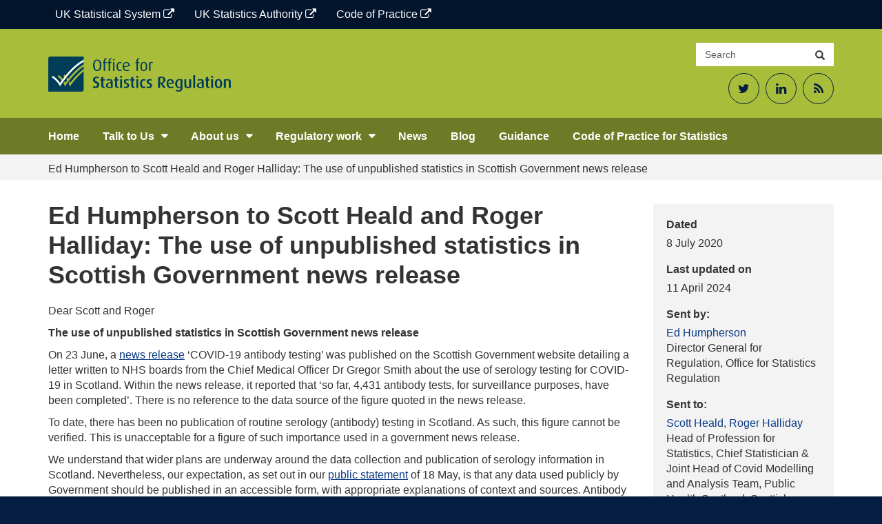

--- FILE ---
content_type: text/html; charset=UTF-8
request_url: https://osr.statisticsauthority.gov.uk/correspondence/ed-humpherson-office-for-statistics-regulation-to-scott-heald-public-health-scotland-and-roger-halliday-scottish-government/
body_size: 11778
content:
<!DOCTYPE html>
<html lang="en-GB" prefix="og: http://ogp.me/ns# fb: http://ogp.me/ns/fb#">

<head>
    <meta charset="UTF-8">
    <meta http-equiv="X-UA-Compatible" content="IE=edge">
    <meta name="viewport" content="width=device-width, initial-scale=1">
	<title>Ed Humpherson to Scott Heald and Roger Halliday: The use of unpublished statistics in Scottish Government news release &#8211; Office for Statistics Regulation</title>
<meta name='robots' content='max-image-preview:large' />
<link rel='dns-prefetch' href='//cc.cdn.civiccomputing.com' />
<link rel='dns-prefetch' href='//osr.statisticsauthority.gov.uk' />
<link rel="alternate" title="oEmbed (JSON)" type="application/json+oembed" href="https://osr.statisticsauthority.gov.uk/wp-json/oembed/1.0/embed?url=https%3A%2F%2Fosr.statisticsauthority.gov.uk%2Fcorrespondence%2Fed-humpherson-office-for-statistics-regulation-to-scott-heald-public-health-scotland-and-roger-halliday-scottish-government%2F" />
<link rel="alternate" title="oEmbed (XML)" type="text/xml+oembed" href="https://osr.statisticsauthority.gov.uk/wp-json/oembed/1.0/embed?url=https%3A%2F%2Fosr.statisticsauthority.gov.uk%2Fcorrespondence%2Fed-humpherson-office-for-statistics-regulation-to-scott-heald-public-health-scotland-and-roger-halliday-scottish-government%2F&#038;format=xml" />
<style id='wp-img-auto-sizes-contain-inline-css' type='text/css'>
img:is([sizes=auto i],[sizes^="auto," i]){contain-intrinsic-size:3000px 1500px}
/*# sourceURL=wp-img-auto-sizes-contain-inline-css */
</style>
<style id='wp-emoji-styles-inline-css' type='text/css'>

	img.wp-smiley, img.emoji {
		display: inline !important;
		border: none !important;
		box-shadow: none !important;
		height: 1em !important;
		width: 1em !important;
		margin: 0 0.07em !important;
		vertical-align: -0.1em !important;
		background: none !important;
		padding: 0 !important;
	}
/*# sourceURL=wp-emoji-styles-inline-css */
</style>
<style id='wp-block-library-inline-css' type='text/css'>
:root{--wp-block-synced-color:#7a00df;--wp-block-synced-color--rgb:122,0,223;--wp-bound-block-color:var(--wp-block-synced-color);--wp-editor-canvas-background:#ddd;--wp-admin-theme-color:#007cba;--wp-admin-theme-color--rgb:0,124,186;--wp-admin-theme-color-darker-10:#006ba1;--wp-admin-theme-color-darker-10--rgb:0,107,160.5;--wp-admin-theme-color-darker-20:#005a87;--wp-admin-theme-color-darker-20--rgb:0,90,135;--wp-admin-border-width-focus:2px}@media (min-resolution:192dpi){:root{--wp-admin-border-width-focus:1.5px}}.wp-element-button{cursor:pointer}:root .has-very-light-gray-background-color{background-color:#eee}:root .has-very-dark-gray-background-color{background-color:#313131}:root .has-very-light-gray-color{color:#eee}:root .has-very-dark-gray-color{color:#313131}:root .has-vivid-green-cyan-to-vivid-cyan-blue-gradient-background{background:linear-gradient(135deg,#00d084,#0693e3)}:root .has-purple-crush-gradient-background{background:linear-gradient(135deg,#34e2e4,#4721fb 50%,#ab1dfe)}:root .has-hazy-dawn-gradient-background{background:linear-gradient(135deg,#faaca8,#dad0ec)}:root .has-subdued-olive-gradient-background{background:linear-gradient(135deg,#fafae1,#67a671)}:root .has-atomic-cream-gradient-background{background:linear-gradient(135deg,#fdd79a,#004a59)}:root .has-nightshade-gradient-background{background:linear-gradient(135deg,#330968,#31cdcf)}:root .has-midnight-gradient-background{background:linear-gradient(135deg,#020381,#2874fc)}:root{--wp--preset--font-size--normal:16px;--wp--preset--font-size--huge:42px}.has-regular-font-size{font-size:1em}.has-larger-font-size{font-size:2.625em}.has-normal-font-size{font-size:var(--wp--preset--font-size--normal)}.has-huge-font-size{font-size:var(--wp--preset--font-size--huge)}.has-text-align-center{text-align:center}.has-text-align-left{text-align:left}.has-text-align-right{text-align:right}.has-fit-text{white-space:nowrap!important}#end-resizable-editor-section{display:none}.aligncenter{clear:both}.items-justified-left{justify-content:flex-start}.items-justified-center{justify-content:center}.items-justified-right{justify-content:flex-end}.items-justified-space-between{justify-content:space-between}.screen-reader-text{border:0;clip-path:inset(50%);height:1px;margin:-1px;overflow:hidden;padding:0;position:absolute;width:1px;word-wrap:normal!important}.screen-reader-text:focus{background-color:#ddd;clip-path:none;color:#444;display:block;font-size:1em;height:auto;left:5px;line-height:normal;padding:15px 23px 14px;text-decoration:none;top:5px;width:auto;z-index:100000}html :where(.has-border-color){border-style:solid}html :where([style*=border-top-color]){border-top-style:solid}html :where([style*=border-right-color]){border-right-style:solid}html :where([style*=border-bottom-color]){border-bottom-style:solid}html :where([style*=border-left-color]){border-left-style:solid}html :where([style*=border-width]){border-style:solid}html :where([style*=border-top-width]){border-top-style:solid}html :where([style*=border-right-width]){border-right-style:solid}html :where([style*=border-bottom-width]){border-bottom-style:solid}html :where([style*=border-left-width]){border-left-style:solid}html :where(img[class*=wp-image-]){height:auto;max-width:100%}:where(figure){margin:0 0 1em}html :where(.is-position-sticky){--wp-admin--admin-bar--position-offset:var(--wp-admin--admin-bar--height,0px)}@media screen and (max-width:600px){html :where(.is-position-sticky){--wp-admin--admin-bar--position-offset:0px}}

/*# sourceURL=wp-block-library-inline-css */
</style><style id='global-styles-inline-css' type='text/css'>
:root{--wp--preset--aspect-ratio--square: 1;--wp--preset--aspect-ratio--4-3: 4/3;--wp--preset--aspect-ratio--3-4: 3/4;--wp--preset--aspect-ratio--3-2: 3/2;--wp--preset--aspect-ratio--2-3: 2/3;--wp--preset--aspect-ratio--16-9: 16/9;--wp--preset--aspect-ratio--9-16: 9/16;--wp--preset--color--black: #000000;--wp--preset--color--cyan-bluish-gray: #abb8c3;--wp--preset--color--white: #FFFFFF;--wp--preset--color--pale-pink: #f78da7;--wp--preset--color--vivid-red: #cf2e2e;--wp--preset--color--luminous-vivid-orange: #ff6900;--wp--preset--color--luminous-vivid-amber: #fcb900;--wp--preset--color--light-green-cyan: #7bdcb5;--wp--preset--color--vivid-green-cyan: #00d084;--wp--preset--color--pale-cyan-blue: #8ed1fc;--wp--preset--color--vivid-cyan-blue: #0693e3;--wp--preset--color--vivid-purple: #9b51e0;--wp--preset--color--night-blue: #003C57;--wp--preset--color--ocean-blue: #206095;--wp--preset--color--sky-blue: #27A0CC;--wp--preset--color--aqual-teal: #00A3A6;--wp--preset--color--jaffa-orange: #FA6401;--wp--preset--color--sun-yellow: #FBC900;--wp--preset--color--leaf-green: #0F8243;--wp--preset--gradient--vivid-cyan-blue-to-vivid-purple: linear-gradient(135deg,rgb(6,147,227) 0%,rgb(155,81,224) 100%);--wp--preset--gradient--light-green-cyan-to-vivid-green-cyan: linear-gradient(135deg,rgb(122,220,180) 0%,rgb(0,208,130) 100%);--wp--preset--gradient--luminous-vivid-amber-to-luminous-vivid-orange: linear-gradient(135deg,rgb(252,185,0) 0%,rgb(255,105,0) 100%);--wp--preset--gradient--luminous-vivid-orange-to-vivid-red: linear-gradient(135deg,rgb(255,105,0) 0%,rgb(207,46,46) 100%);--wp--preset--gradient--very-light-gray-to-cyan-bluish-gray: linear-gradient(135deg,rgb(238,238,238) 0%,rgb(169,184,195) 100%);--wp--preset--gradient--cool-to-warm-spectrum: linear-gradient(135deg,rgb(74,234,220) 0%,rgb(151,120,209) 20%,rgb(207,42,186) 40%,rgb(238,44,130) 60%,rgb(251,105,98) 80%,rgb(254,248,76) 100%);--wp--preset--gradient--blush-light-purple: linear-gradient(135deg,rgb(255,206,236) 0%,rgb(152,150,240) 100%);--wp--preset--gradient--blush-bordeaux: linear-gradient(135deg,rgb(254,205,165) 0%,rgb(254,45,45) 50%,rgb(107,0,62) 100%);--wp--preset--gradient--luminous-dusk: linear-gradient(135deg,rgb(255,203,112) 0%,rgb(199,81,192) 50%,rgb(65,88,208) 100%);--wp--preset--gradient--pale-ocean: linear-gradient(135deg,rgb(255,245,203) 0%,rgb(182,227,212) 50%,rgb(51,167,181) 100%);--wp--preset--gradient--electric-grass: linear-gradient(135deg,rgb(202,248,128) 0%,rgb(113,206,126) 100%);--wp--preset--gradient--midnight: linear-gradient(135deg,rgb(2,3,129) 0%,rgb(40,116,252) 100%);--wp--preset--font-size--small: 13px;--wp--preset--font-size--medium: 20px;--wp--preset--font-size--large: 36px;--wp--preset--font-size--x-large: 42px;--wp--preset--spacing--20: 0.44rem;--wp--preset--spacing--30: 0.67rem;--wp--preset--spacing--40: 1rem;--wp--preset--spacing--50: 1.5rem;--wp--preset--spacing--60: 2.25rem;--wp--preset--spacing--70: 3.38rem;--wp--preset--spacing--80: 5.06rem;--wp--preset--shadow--natural: 6px 6px 9px rgba(0, 0, 0, 0.2);--wp--preset--shadow--deep: 12px 12px 50px rgba(0, 0, 0, 0.4);--wp--preset--shadow--sharp: 6px 6px 0px rgba(0, 0, 0, 0.2);--wp--preset--shadow--outlined: 6px 6px 0px -3px rgb(255, 255, 255), 6px 6px rgb(0, 0, 0);--wp--preset--shadow--crisp: 6px 6px 0px rgb(0, 0, 0);}:where(.is-layout-flex){gap: 0.5em;}:where(.is-layout-grid){gap: 0.5em;}body .is-layout-flex{display: flex;}.is-layout-flex{flex-wrap: wrap;align-items: center;}.is-layout-flex > :is(*, div){margin: 0;}body .is-layout-grid{display: grid;}.is-layout-grid > :is(*, div){margin: 0;}:where(.wp-block-columns.is-layout-flex){gap: 2em;}:where(.wp-block-columns.is-layout-grid){gap: 2em;}:where(.wp-block-post-template.is-layout-flex){gap: 1.25em;}:where(.wp-block-post-template.is-layout-grid){gap: 1.25em;}.has-black-color{color: var(--wp--preset--color--black) !important;}.has-cyan-bluish-gray-color{color: var(--wp--preset--color--cyan-bluish-gray) !important;}.has-white-color{color: var(--wp--preset--color--white) !important;}.has-pale-pink-color{color: var(--wp--preset--color--pale-pink) !important;}.has-vivid-red-color{color: var(--wp--preset--color--vivid-red) !important;}.has-luminous-vivid-orange-color{color: var(--wp--preset--color--luminous-vivid-orange) !important;}.has-luminous-vivid-amber-color{color: var(--wp--preset--color--luminous-vivid-amber) !important;}.has-light-green-cyan-color{color: var(--wp--preset--color--light-green-cyan) !important;}.has-vivid-green-cyan-color{color: var(--wp--preset--color--vivid-green-cyan) !important;}.has-pale-cyan-blue-color{color: var(--wp--preset--color--pale-cyan-blue) !important;}.has-vivid-cyan-blue-color{color: var(--wp--preset--color--vivid-cyan-blue) !important;}.has-vivid-purple-color{color: var(--wp--preset--color--vivid-purple) !important;}.has-black-background-color{background-color: var(--wp--preset--color--black) !important;}.has-cyan-bluish-gray-background-color{background-color: var(--wp--preset--color--cyan-bluish-gray) !important;}.has-white-background-color{background-color: var(--wp--preset--color--white) !important;}.has-pale-pink-background-color{background-color: var(--wp--preset--color--pale-pink) !important;}.has-vivid-red-background-color{background-color: var(--wp--preset--color--vivid-red) !important;}.has-luminous-vivid-orange-background-color{background-color: var(--wp--preset--color--luminous-vivid-orange) !important;}.has-luminous-vivid-amber-background-color{background-color: var(--wp--preset--color--luminous-vivid-amber) !important;}.has-light-green-cyan-background-color{background-color: var(--wp--preset--color--light-green-cyan) !important;}.has-vivid-green-cyan-background-color{background-color: var(--wp--preset--color--vivid-green-cyan) !important;}.has-pale-cyan-blue-background-color{background-color: var(--wp--preset--color--pale-cyan-blue) !important;}.has-vivid-cyan-blue-background-color{background-color: var(--wp--preset--color--vivid-cyan-blue) !important;}.has-vivid-purple-background-color{background-color: var(--wp--preset--color--vivid-purple) !important;}.has-black-border-color{border-color: var(--wp--preset--color--black) !important;}.has-cyan-bluish-gray-border-color{border-color: var(--wp--preset--color--cyan-bluish-gray) !important;}.has-white-border-color{border-color: var(--wp--preset--color--white) !important;}.has-pale-pink-border-color{border-color: var(--wp--preset--color--pale-pink) !important;}.has-vivid-red-border-color{border-color: var(--wp--preset--color--vivid-red) !important;}.has-luminous-vivid-orange-border-color{border-color: var(--wp--preset--color--luminous-vivid-orange) !important;}.has-luminous-vivid-amber-border-color{border-color: var(--wp--preset--color--luminous-vivid-amber) !important;}.has-light-green-cyan-border-color{border-color: var(--wp--preset--color--light-green-cyan) !important;}.has-vivid-green-cyan-border-color{border-color: var(--wp--preset--color--vivid-green-cyan) !important;}.has-pale-cyan-blue-border-color{border-color: var(--wp--preset--color--pale-cyan-blue) !important;}.has-vivid-cyan-blue-border-color{border-color: var(--wp--preset--color--vivid-cyan-blue) !important;}.has-vivid-purple-border-color{border-color: var(--wp--preset--color--vivid-purple) !important;}.has-vivid-cyan-blue-to-vivid-purple-gradient-background{background: var(--wp--preset--gradient--vivid-cyan-blue-to-vivid-purple) !important;}.has-light-green-cyan-to-vivid-green-cyan-gradient-background{background: var(--wp--preset--gradient--light-green-cyan-to-vivid-green-cyan) !important;}.has-luminous-vivid-amber-to-luminous-vivid-orange-gradient-background{background: var(--wp--preset--gradient--luminous-vivid-amber-to-luminous-vivid-orange) !important;}.has-luminous-vivid-orange-to-vivid-red-gradient-background{background: var(--wp--preset--gradient--luminous-vivid-orange-to-vivid-red) !important;}.has-very-light-gray-to-cyan-bluish-gray-gradient-background{background: var(--wp--preset--gradient--very-light-gray-to-cyan-bluish-gray) !important;}.has-cool-to-warm-spectrum-gradient-background{background: var(--wp--preset--gradient--cool-to-warm-spectrum) !important;}.has-blush-light-purple-gradient-background{background: var(--wp--preset--gradient--blush-light-purple) !important;}.has-blush-bordeaux-gradient-background{background: var(--wp--preset--gradient--blush-bordeaux) !important;}.has-luminous-dusk-gradient-background{background: var(--wp--preset--gradient--luminous-dusk) !important;}.has-pale-ocean-gradient-background{background: var(--wp--preset--gradient--pale-ocean) !important;}.has-electric-grass-gradient-background{background: var(--wp--preset--gradient--electric-grass) !important;}.has-midnight-gradient-background{background: var(--wp--preset--gradient--midnight) !important;}.has-small-font-size{font-size: var(--wp--preset--font-size--small) !important;}.has-medium-font-size{font-size: var(--wp--preset--font-size--medium) !important;}.has-large-font-size{font-size: var(--wp--preset--font-size--large) !important;}.has-x-large-font-size{font-size: var(--wp--preset--font-size--x-large) !important;}
/*# sourceURL=global-styles-inline-css */
</style>

<style id='classic-theme-styles-inline-css' type='text/css'>
/*! This file is auto-generated */
.wp-block-button__link{color:#fff;background-color:#32373c;border-radius:9999px;box-shadow:none;text-decoration:none;padding:calc(.667em + 2px) calc(1.333em + 2px);font-size:1.125em}.wp-block-file__button{background:#32373c;color:#fff;text-decoration:none}
/*# sourceURL=/wp-includes/css/classic-themes.min.css */
</style>
<link rel='stylesheet' id='analytics-with-consent-styles-css' href='https://osr.statisticsauthority.gov.uk/wp-content/plugins/analytics-with-consent/assets/css/styles.css?ver=6.9' type='text/css' media='all' />
<link rel='stylesheet' id='bootstrap-css-css' href='https://osr.statisticsauthority.gov.uk/wp-content/themes/ons-osr/assets/css/bootstrap.min.css?ver=6.9' type='text/css' media='all' />
<link rel='stylesheet' id='fontawesome-css' href='https://osr.statisticsauthority.gov.uk/wp-content/themes/ons-osr/assets/fonts/font-awesome/css/font-awesome.min.css?ver=6.9' type='text/css' media='all' />
<link rel='stylesheet' id='master-css' href='https://osr.statisticsauthority.gov.uk/wp-content/themes/ons-osr/assets/css/master.css?ver=6.9' type='text/css' media='all' />
<link rel='stylesheet' id='style-css' href='https://osr.statisticsauthority.gov.uk/wp-content/themes/ons-osr/style.css?ver=6.9' type='text/css' media='all' />
<link rel='stylesheet' id='wp-pagenavi-css' href='https://osr.statisticsauthority.gov.uk/wp-content/plugins/wp-pagenavi/pagenavi-css.css?ver=2.70' type='text/css' media='all' />
<link rel='stylesheet' id='tablepress-default-css' href='https://osr.statisticsauthority.gov.uk/wp-content/plugins/tablepress/css/build/default.css?ver=3.2.6' type='text/css' media='all' />
<style id='tablepress-default-inline-css' type='text/css'>
.tablepress-id-55 .column-1,.tablepress-id-77 .column-1,.tablepress-id-78 .column-1,.tablepress-id-79 .column-1,.tablepress-id-84 .column-1,.tablepress-id-85 .column-1,.tablepress-id-88 .column-1,.tablepress-id-90 .column-1,.tablepress-id-94 .column-1,.tablepress-id-95 .column-1{width:200px}.tablepress-id-55 .column-2,.tablepress-id-77 .column-2,.tablepress-id-78 .column-2,.tablepress-id-79 .column-2,.tablepress-id-84 .column-2,.tablepress-id-85 .column-2,.tablepress-id-88 .column-2,.tablepress-id-90 .column-2,.tablepress-id-94 .column-2,.tablepress-id-95 .column-2{width:300px}.tablepress-id-53 .column-2{width:200px}.tablepress-id-52 .column-2{width:200px}.tablepress-id-52 .column-3{width:200px}.tablepress-id-50 .column-1{width:150px}.tablepress-id-50 .column-2{width:300px}.tablepress-id-8 .column-1{width:300px}.tablepress-id-8 .column-2{width:300px}.tablepress-id-9 .column-1{width:300px}.tablepress-id-9 .column-2{width:300px}
/*# sourceURL=tablepress-default-inline-css */
</style>
<script type="text/javascript" src="https://cc.cdn.civiccomputing.com/9/cookieControl-9.x.min.js?ver=6.9" id="civicCookieControl-js"></script>
<script type="text/javascript" id="civicCookieControlDefaultAnalytics-js-extra">
/* <![CDATA[ */
var cookieControlDefaultAnalytics = {"googleAnalyticsId":"UA-173353521-3","ga4Id":"G-JDNQV3YKS8","gtmId":"","hjid":""};
//# sourceURL=civicCookieControlDefaultAnalytics-js-extra
/* ]]> */
</script>
<script type="text/javascript" src="https://osr.statisticsauthority.gov.uk/wp-content/plugins/analytics-with-consent/assets/js/analytics.js?ver=6.9" id="civicCookieControlDefaultAnalytics-js"></script>
<script type="text/javascript" id="civicCookieControlConfig-js-extra">
/* <![CDATA[ */
var cookieControlConfig = {"apiKey":"a32b473d2679c267fcc01b6dd43a313d52db12de","product":"COMMUNITY","closeStyle":"button","initialState":"open","text":{"closeLabel":"Save and Close","acceptSettings":"Accept all cookies","rejectSettings":"Only accept necessary cookies"},"branding":{"removeAbout":true},"position":"LEFT","theme":"DARK","subDomains":"","toggleType":"checkbox","optionalCookies":[{"name":"analytics","label":"Analytical Cookies","description":"Analytical cookies help us to improve our website by collecting and reporting information on its usage.","cookies":["_ga","_gid","_gat","__utma","__utmt","__utmb","__utmc","__utmz","__utmv"],"onAccept":"analyticsWithConsent.gaAccept","onRevoke":"analyticsWithConsent.gaRevoke"}],"necessaryCookies":["wp-postpass_*"]};
//# sourceURL=civicCookieControlConfig-js-extra
/* ]]> */
</script>
<script type="text/javascript" src="https://osr.statisticsauthority.gov.uk/wp-content/plugins/analytics-with-consent/assets/js/config.js?ver=6.9" id="civicCookieControlConfig-js"></script>
<script type="text/javascript" src="https://osr.statisticsauthority.gov.uk/wp-includes/js/jquery/jquery.min.js?ver=3.7.1" id="jquery-core-js"></script>
<script type="text/javascript" src="https://osr.statisticsauthority.gov.uk/wp-includes/js/jquery/jquery-migrate.min.js?ver=3.4.1" id="jquery-migrate-js"></script>
<link rel="canonical" href="https://osr.statisticsauthority.gov.uk/correspondence/ed-humpherson-office-for-statistics-regulation-to-scott-heald-public-health-scotland-and-roger-halliday-scottish-government/" />
<script async id="awc_gtag" src="https://www.googletagmanager.com/gtag/js?id=G-JDNQV3YKS8"></script><link rel="icon" href="https://osr.statisticsauthority.gov.uk/wp-content/uploads/2021/10/cropped-OSR_Logo_Twitter-1-32x32.png" sizes="32x32" />
<link rel="icon" href="https://osr.statisticsauthority.gov.uk/wp-content/uploads/2021/10/cropped-OSR_Logo_Twitter-1-192x192.png" sizes="192x192" />
<link rel="apple-touch-icon" href="https://osr.statisticsauthority.gov.uk/wp-content/uploads/2021/10/cropped-OSR_Logo_Twitter-1-180x180.png" />
<meta name="msapplication-TileImage" content="https://osr.statisticsauthority.gov.uk/wp-content/uploads/2021/10/cropped-OSR_Logo_Twitter-1-270x270.png" />

<!-- START - Open Graph and Twitter Card Tags 3.3.7 -->
 <!-- Facebook Open Graph -->
  <meta property="og:locale" content="en_GB"/>
  <meta property="og:site_name" content="Office for Statistics Regulation"/>
  <meta property="og:title" content="Ed Humpherson to Scott Heald and Roger Halliday: The use of unpublished statistics in Scottish Government news release"/>
  <meta property="og:url" content="https://osr.statisticsauthority.gov.uk/correspondence/ed-humpherson-office-for-statistics-regulation-to-scott-heald-public-health-scotland-and-roger-halliday-scottish-government/"/>
  <meta property="og:type" content="article"/>
  <meta property="og:description" content="Dear Scott and Roger

The use of unpublished statistics in Scottish Government news release

On 23 June, a news release ‘COVID-19 antibody testing’ was published on the Scottish Government website detailing a letter written to NHS boards from the Chief Medical Officer Dr Gregor Smith about the u"/>
  <meta property="og:image" content="https://osr.statisticsauthority.gov.uk/wp-content/uploads/2022/06/OSR-featured-image.png"/>
  <meta property="og:image:url" content="https://osr.statisticsauthority.gov.uk/wp-content/uploads/2022/06/OSR-featured-image.png"/>
  <meta property="og:image:secure_url" content="https://osr.statisticsauthority.gov.uk/wp-content/uploads/2022/06/OSR-featured-image.png"/>
  <meta property="fb:app_id" content="966242223397117"/>
 <!-- Google+ / Schema.org -->
 <!-- Twitter Cards -->
  <meta name="twitter:title" content="Ed Humpherson to Scott Heald and Roger Halliday: The use of unpublished statistics in Scottish Government news release"/>
  <meta name="twitter:url" content="https://osr.statisticsauthority.gov.uk/correspondence/ed-humpherson-office-for-statistics-regulation-to-scott-heald-public-health-scotland-and-roger-halliday-scottish-government/"/>
  <meta name="twitter:card" content="summary_large_image"/>
  <meta name="twitter:site" content="@UKStatsAuth"/>
 <!-- SEO -->
 <!-- Misc. tags -->
 <!-- is_singular -->
<!-- END - Open Graph and Twitter Card Tags 3.3.7 -->
	
</head>

<body class="wp-singular correspondence-template-default single single-correspondence postid-32748 wp-custom-logo wp-theme-ons-osr branding_green group-blog">
<a class="skip-link screen-reader-text sr-only" href="#content">Skip to content</a>

    <div class="utility-bar">
        <div class="container">
			<div class="utility-bar--items"><a href="https://www.statisticsauthority.gov.uk/" class="utility-bar--item  menu-item menu-item-type-custom menu-item-object-custom">UK Statistical System <span class="fa fa-external-link"></span></a>
<a href="https://uksa.statisticsauthority.gov.uk/" class="utility-bar--item  menu-item menu-item-type-custom menu-item-object-custom">UK Statistics Authority <span class="fa fa-external-link"></span></a>
<a href="https://code.statisticsauthority.gov.uk/" class="utility-bar--item  menu-item menu-item-type-custom menu-item-object-custom">Code of Practice <span class="fa fa-external-link"></span></a>
</div>        </div>
    </div>

    <header id="siteheader" class="header large hidden-xs">
        <div class="container">
            <div class="header__flex">
                <div class="header__logo-strap">
					<a class="d-block" href="https://osr.statisticsauthority.gov.uk"><img src="https://osr.statisticsauthority.gov.uk/wp-content/uploads/2020/03/ors-logo-1024x199.png" class="logo" alt="Office for Statistics Regulation"/></a>                    <p class="strap bold">
																			                    </p>
                </div>
                <div>
                    <div class="search-container">
                        <form class="input-group" role="search" action="https://osr.statisticsauthority.gov.uk/">
                            <label class="sr-only" for="searchsite">Search site</label>
                            <input id="searchsite" type="text" class="form-control" placeholder="Search" name="s">
                            <div class="input-group-btn">
                                <button type="submit" class="btn btn-default"><span
                                            class="glyphicon glyphicon-search"></span><span
                                            class="sr-only">Search</span></button>
                            </div>
                        </form>
                    </div>
					                        <div class="header__social-media text-right">
							<div class="textwidget custom-html-widget"><ul>
	<li><a href="https://twitter.com/statsregulation"><span class="fa fa-twitter" aria-hidden="true"></span><span class="sr-only">Twitter</span></a></li>
	<li><a href="https://www.linkedin.com/company/office-for-statistics-regulation/"><span class="fa fa-linkedin" aria-hidden="true"></span><span class="sr-only">LinkedIn</span></a></li>
	<li><a href="https://osr.statisticsauthority.gov.uk/feed"><span class="fa fa-rss" aria-hidden="true"></span><span class="sr-only">RSS Feed</span></a></li>
</ul></div>                        </div>
					
                </div>
            </div>
        </div><!--.container-->
    </header>

    <!-- navbar -->
    <nav id="sitenav" class="navbar">
        <div class="container">
            <div class="navbar-header">
                <button type="button" class="navbar-toggle collapsed" data-toggle="collapse" data-target="#navbar"
                        aria-expanded="false" aria-controls="navbar">
                    <span class="sr-only">Toggle navigation</span>
                    <span class="icon-bar"></span>
                    <span class="icon-bar"></span>
                    <span class="icon-bar"></span>
                </button>

				
                    <a href="https://osr.statisticsauthority.gov.uk" class="navbar-brand visible-xs"
                       style="background-image:url(https://osr.statisticsauthority.gov.uk/wp-content/uploads/2020/03/ors-logo-300x58.png)"><span class="sr-only">Office for Statistics Regulation</span></a>

				
            </div>
            <div id="navbar" class="navbar-collapse collapse" role="navigation">

				<ul id="menu-primary-navigation" class="nav navbar-nav"><li id="menu-item-29860" class="menu-item menu-item-type-post_type menu-item-object-page menu-item-home menu-item-29860"><a  href="https://osr.statisticsauthority.gov.uk/">Home</a></li>
<li id="menu-item-40116" class="menu-item menu-item-type-custom menu-item-object-custom menu-item-has-children menu-item-40116"><button>Talk to Us</button>
<ul class="sub-menu">
	<li id="menu-item-40118" class="menu-item menu-item-type-post_type menu-item-object-page menu-item-40118"><a  href="https://osr.statisticsauthority.gov.uk/raise-an-issue/">Raise an issue</a></li>
	<li id="menu-item-30463" class="menu-item menu-item-type-post_type menu-item-object-page menu-item-30463"><a  href="https://osr.statisticsauthority.gov.uk/casework/">Casework</a></li>
	<li id="menu-item-40117" class="menu-item menu-item-type-post_type menu-item-object-page menu-item-40117"><a  href="https://osr.statisticsauthority.gov.uk/contact-us/">Contact Us</a></li>
</ul>
</li>
<li id="menu-item-29863" class="menu-item menu-item-type-custom menu-item-object-custom menu-item-has-children menu-item-29863"><button>About us</button>
<ul class="sub-menu">
	<li id="menu-item-29862" class="menu-item menu-item-type-post_type menu-item-object-page menu-item-29862"><a  href="https://osr.statisticsauthority.gov.uk/what-we-do/">What we do</a></li>
	<li id="menu-item-47390" class="menu-item menu-item-type-post_type menu-item-object-page menu-item-47390"><a  href="https://osr.statisticsauthority.gov.uk/what-we-do/meet-the-team/">Our leadership team</a></li>
	<li id="menu-item-30976" class="menu-item menu-item-type-post_type menu-item-object-page menu-item-30976"><a  href="https://osr.statisticsauthority.gov.uk/what-we-do/our-domains/">Our Domains</a></li>
	<li id="menu-item-53714" class="menu-item menu-item-type-post_type menu-item-object-page menu-item-53714"><a  href="https://osr.statisticsauthority.gov.uk/osr-careers/">OSR Careers</a></li>
	<li id="menu-item-30668" class="menu-item menu-item-type-post_type menu-item-object-page menu-item-30668"><a  href="https://osr.statisticsauthority.gov.uk/policies/">Policies</a></li>
</ul>
</li>
<li id="menu-item-29867" class="menu-item menu-item-type-custom menu-item-object-custom menu-item-has-children menu-item-29867"><button>Regulatory work</button>
<ul class="sub-menu">
	<li id="menu-item-30445" class="menu-item menu-item-type-post_type menu-item-object-page menu-item-30445"><a  href="https://osr.statisticsauthority.gov.uk/publications-list/">Publications</a></li>
	<li id="menu-item-30444" class="menu-item menu-item-type-post_type menu-item-object-page menu-item-30444"><a  href="https://osr.statisticsauthority.gov.uk/correspondence-list/">Correspondence</a></li>
	<li id="menu-item-30376" class="menu-item menu-item-type-post_type menu-item-object-page menu-item-30376"><a  href="https://osr.statisticsauthority.gov.uk/our-regulatory-work/">Our Regulatory Work</a></li>
	<li id="menu-item-30923" class="menu-item menu-item-type-post_type menu-item-object-page menu-item-30923"><a  href="https://osr.statisticsauthority.gov.uk/accredited-official-statistics/">Accredited official statistics</a></li>
</ul>
</li>
<li id="menu-item-30399" class="menu-item menu-item-type-post_type menu-item-object-page menu-item-30399"><a  href="https://osr.statisticsauthority.gov.uk/news-list/">News</a></li>
<li id="menu-item-30398" class="menu-item menu-item-type-post_type menu-item-object-page menu-item-30398"><a  href="https://osr.statisticsauthority.gov.uk/latest-on-regulation-blog/">Blog</a></li>
<li id="menu-item-30816" class="menu-item menu-item-type-post_type menu-item-object-page menu-item-30816"><a  href="https://osr.statisticsauthority.gov.uk/guidance/">Guidance</a></li>
<li id="menu-item-52972" class="menu-item menu-item-type-custom menu-item-object-custom menu-item-52972"><a  href="https://code.statisticsauthority.gov.uk/">Code of Practice for Statistics</a></li>
</ul>
                                        <div class="header__social-media header__social-media--mobile">
							<div class="textwidget custom-html-widget"><ul>
	<li><a href="https://twitter.com/statsregulation"><span class="fa fa-twitter" aria-hidden="true"></span><span class="sr-only">Twitter</span></a></li>
	<li><a href="https://www.linkedin.com/company/office-for-statistics-regulation/"><span class="fa fa-linkedin" aria-hidden="true"></span><span class="sr-only">LinkedIn</span></a></li>
	<li><a href="https://osr.statisticsauthority.gov.uk/feed"><span class="fa fa-rss" aria-hidden="true"></span><span class="sr-only">RSS Feed</span></a></li>
</ul></div>                        </div>
					
                <form class="header__mobile-search padding-top-10" role="search"
                      action="https://osr.statisticsauthority.gov.uk/">
                    <label class="sr-only" for="searchsite-mobile">Search site</label>
                    <input id="searchsite-mobile" type="text" class="form-control margin-bottom-5"
                           placeholder="Search the site" name="s">
                    <button type="submit" class="btn btn-lime margin-bottom-10 bold">Search</button>
                </form>

            </div>
        </div>
    </nav>


<div class="wrapper">

    <div class="bg-grey-x-light">
        <div class="container">
            <div class="breadcrumb" typeof="BreadcrumbList" vocab="http://schema.org/">
				<!-- Breadcrumb NavXT 7.5.0 -->
<span property="itemListElement" typeof="ListItem"><span property="name">Ed Humpherson to Scott Heald and Roger Halliday: The use of unpublished statistics in Scottish Government news release</span><meta property="position" content="1"></span>            </div>
        </div>
    </div>

	
        <div id="content" class="site-content">
            <div class="container padding-bottom-30">
                <div class="row">

                    <div class="col-md-3 col-sm-4 sidebar publication pull-right no-float-xs margin-top-10-xs">

                        <!--mobile title -->
                        <h1 class="visible-xs margin-top-0 margin-bottom-20">Ed Humpherson to Scott Heald and Roger Halliday: The use of unpublished statistics in Scottish Government news release</h1>
						
                        <div class="well">
                            <dl>
                                <dt>Dated</dt>
                                <dd>8 July 2020</dd>
                                <dt>Last updated on</dt>
                                <dd>11 April 2024</dd>
								<dt>Sent by:</dt><dd><a href='/correspondent/ed-humpherson'>Ed Humpherson</a><br />Director General for Regulation, Office for Statistics Regulation</dd><dt>Sent to:</dt><dd><a href='/correspondent/scott-heald'>Scott Heald</a>, <a href='/correspondent/roger-halliday'>Roger Halliday</a><br />Head of Profession for Statistics, Chief Statistician & Joint Head of Covid Modelling and Analysis Team, Public Health Scotland, Scottish Government</dd>                            </dl>
                        </div>

						
                                    <div class="well">
                                        <dl>
                                            <dt>File</dt>
                                            <dd>
                                                <p>Ed Humpherson to Roger Halliday and Scott Heald</p>
                                                <p><a href="https://osr.statisticsauthority.gov.uk/wp-content/uploads/2020/07/FINALV2_Letter_8_July_OSR_to_PHS_SG.pdf" class="btn btn-lg btn-lime">Download<span class="sr-only"> "Ed Humpherson to Roger Halliday and Scott Heald" in PDF format (0.11MB)</span></a></p>
                                            </dd>
                                            <dt>Type</dt>
                                            <dd>PDF</dd>
                                            <dt>Size</dt>
                                            <dd>0.11MB</dd>
                                        </dl>
                                    </div>

									
                    </div>

                    <main id="main" class="col-md-9 col-sm-10 content-main">

                        <article id="page-id">
							                            <header class="entry-header hidden-xs">
                                <h1 class="entry-title">Ed Humpherson to Scott Heald and Roger Halliday: The use of unpublished statistics in Scottish Government news release</h1>
                            </header><!--.entry-header-->
                            <div class="entry-content">
								<p>Dear Scott and Roger</p>
<p><strong>The use of unpublished statistics in Scottish Government news release</strong></p>
<p>On 23 June, a <u><a href="https://www.gov.scot/news/covid-19-antibody-testing-1/">news release</a></u> ‘COVID-19 antibody testing’ was published on the Scottish Government website detailing a letter written to NHS boards from the Chief Medical Officer Dr Gregor Smith about the use of serology testing for COVID-19 in Scotland. Within the news release, it reported that ‘so far, 4,431 antibody tests, for surveillance purposes, have been completed’. There is no reference to the data source of the figure quoted in the news release.</p>
<p>To date, there has been no publication of routine serology (antibody) testing in Scotland. As such, this figure cannot be verified. This is unacceptable for a figure of such importance used in a government news release.</p>
<p>We understand that wider plans are underway around the data collection and publication of serology information in Scotland. Nevertheless, our expectation, as set out in our <u><a href="https://www.statisticsauthority.gov.uk/news/covid-19-production-and-use-of-management-information-by-government-and-other-official-bodies/">public statement</a></u> of 18 May, is that any data used publicly by Government should be published in an accessible form, with appropriate explanations of context and sources. Antibody testing data are of particular interest to the public and to ensure public confidence and equality of access, we urge you to publish the data quoted in the Scottish Government news release.</p>
<p>Yours sincerely</p>
<p>Ed Humpherson</p>
<p>Director General for Regulation</p>
<p>&nbsp;</p>
<h4>Related Links</h4>
<p><a href="https://osr.statisticsauthority.gov.uk/correspondence/scott-heald-and-roger-halliday-response-to-ed-humpherson-the-use-of-unpublished-statistics-in-scottish-government-news-release/">Scott Heald and Roger Halliday response to Ed Humpherson: The use of unpublished statistics in Scottish Government news release</a></p>
                            </div><!--.entry-content-->
                        </article>
                    </main>
                </div>
            </div>
        </div>

	
</div><!--.wrapper-->

<footer class="footer" role="contentinfo">
    <div class="container">
        <div class="row">

            <div class="col-md-6 footer-logos">

				
					<div class="margin-bottom-20"><a href="https://osr.statisticsauthority.gov.uk" aria-label="Office for Statistics Regulation home page"><img src="https://osr.statisticsauthority.gov.uk/wp-content/uploads/2020/04/OSR-Logo-white-1024x215.png" class="footer-logo" alt=""/></a></div>
				
            </div>

			                <div class="col-md-6 social-media-footer" role="complementary" id="social-media-footer">
					<div class="widget_text social-media-footer pull-right"><div class="textwidget custom-html-widget"><ul class="social-media-icons">
	<li><a class="twitter ext-link" href="https://twitter.com/StatsRegulation" target="_blank">Twitter</a></li>
	<li><a class="linkedin ext-link" href="https://www.linkedin.com/company/office-for-statistics-regulation/" target="_blank">LinkedIn</a></li>
	<li><a class="rss" href="/feed">RSS</a></li>
</ul></div></div>                </div>
			
        </div>
        <div class="row">
            <div class="col-sm-6">
				<ul id="menu-footer-links" class="list-inline"><li id="menu-item-9072" class="menu-item menu-item-type-post_type menu-item-object-page menu-item-9072"><a href="https://osr.statisticsauthority.gov.uk/copyright/">Copyright</a></li>
<li id="menu-item-9060" class="menu-item menu-item-type-post_type menu-item-object-page menu-item-9060"><a href="https://osr.statisticsauthority.gov.uk/terms-and-conditions/">Terms and Conditions</a></li>
<li id="menu-item-9059" class="menu-item menu-item-type-post_type menu-item-object-page menu-item-9059"><a href="https://osr.statisticsauthority.gov.uk/privacy-policy/">Website Privacy Policy</a></li>
<li id="menu-item-9073" class="menu-item menu-item-type-post_type menu-item-object-page menu-item-9073"><a href="https://osr.statisticsauthority.gov.uk/accessibility/">Accessibility</a></li>
<li id="menu-item-9011" class="menu-item menu-item-type-post_type menu-item-object-page menu-item-9011"><a href="https://osr.statisticsauthority.gov.uk/contact-us/">Contact Us</a></li>
<li id="menu-item-9001" class="menu-item menu-item-type-post_type menu-item-object-page menu-item-9001"><a href="https://osr.statisticsauthority.gov.uk/site-map/">Site Map</a></li>
<li id="menu-item-42892" class="menu-item menu-item-type-post_type menu-item-object-page menu-item-42892"><a href="https://osr.statisticsauthority.gov.uk/office-for-statistics-regulation-newsletter/">Sign up for our newsletter</a></li>
</ul>            </div>
            <div class="col-sm-6 text-right">
                &copy; 2026 Office for Statistics Regulation            </div>
        </div>
    </div>
</footer>

<script type="speculationrules">
{"prefetch":[{"source":"document","where":{"and":[{"href_matches":"/*"},{"not":{"href_matches":["/wp-*.php","/wp-admin/*","/wp-content/uploads/*","/wp-content/*","/wp-content/plugins/*","/wp-content/themes/ons-osr/*","/*\\?(.+)"]}},{"not":{"selector_matches":"a[rel~=\"nofollow\"]"}},{"not":{"selector_matches":".no-prefetch, .no-prefetch a"}}]},"eagerness":"conservative"}]}
</script>
<script type="text/javascript" src="https://osr.statisticsauthority.gov.uk/wp-content/themes/ons-osr/assets/js/bootstrap.min.js" id="bootstrap-js"></script>
<script type="text/javascript" src="https://osr.statisticsauthority.gov.uk/wp-content/themes/ons-osr/assets/js/jquery.fitvids.js" id="fitvids-js"></script>
<script type="text/javascript" src="https://osr.statisticsauthority.gov.uk/wp-content/themes/ons-osr/assets/js/jquery.matchHeight-min.js" id="match-height-js"></script>
<script type="text/javascript" src="https://osr.statisticsauthority.gov.uk/wp-content/themes/ons-osr/assets/js/scripts.js?ver=1767800236" id="scripts-js"></script>
<script type="text/javascript" src="https://cdnjs.cloudflare.com/ajax/libs/mathjax/2.7.9/MathJax.js?config=Accessible&amp;ver=1.3.13" id="mathjax-js"></script>
<script id="wp-emoji-settings" type="application/json">
{"baseUrl":"https://s.w.org/images/core/emoji/17.0.2/72x72/","ext":".png","svgUrl":"https://s.w.org/images/core/emoji/17.0.2/svg/","svgExt":".svg","source":{"concatemoji":"https://osr.statisticsauthority.gov.uk/wp-includes/js/wp-emoji-release.min.js?ver=6.9"}}
</script>
<script type="module">
/* <![CDATA[ */
/*! This file is auto-generated */
const a=JSON.parse(document.getElementById("wp-emoji-settings").textContent),o=(window._wpemojiSettings=a,"wpEmojiSettingsSupports"),s=["flag","emoji"];function i(e){try{var t={supportTests:e,timestamp:(new Date).valueOf()};sessionStorage.setItem(o,JSON.stringify(t))}catch(e){}}function c(e,t,n){e.clearRect(0,0,e.canvas.width,e.canvas.height),e.fillText(t,0,0);t=new Uint32Array(e.getImageData(0,0,e.canvas.width,e.canvas.height).data);e.clearRect(0,0,e.canvas.width,e.canvas.height),e.fillText(n,0,0);const a=new Uint32Array(e.getImageData(0,0,e.canvas.width,e.canvas.height).data);return t.every((e,t)=>e===a[t])}function p(e,t){e.clearRect(0,0,e.canvas.width,e.canvas.height),e.fillText(t,0,0);var n=e.getImageData(16,16,1,1);for(let e=0;e<n.data.length;e++)if(0!==n.data[e])return!1;return!0}function u(e,t,n,a){switch(t){case"flag":return n(e,"\ud83c\udff3\ufe0f\u200d\u26a7\ufe0f","\ud83c\udff3\ufe0f\u200b\u26a7\ufe0f")?!1:!n(e,"\ud83c\udde8\ud83c\uddf6","\ud83c\udde8\u200b\ud83c\uddf6")&&!n(e,"\ud83c\udff4\udb40\udc67\udb40\udc62\udb40\udc65\udb40\udc6e\udb40\udc67\udb40\udc7f","\ud83c\udff4\u200b\udb40\udc67\u200b\udb40\udc62\u200b\udb40\udc65\u200b\udb40\udc6e\u200b\udb40\udc67\u200b\udb40\udc7f");case"emoji":return!a(e,"\ud83e\u1fac8")}return!1}function f(e,t,n,a){let r;const o=(r="undefined"!=typeof WorkerGlobalScope&&self instanceof WorkerGlobalScope?new OffscreenCanvas(300,150):document.createElement("canvas")).getContext("2d",{willReadFrequently:!0}),s=(o.textBaseline="top",o.font="600 32px Arial",{});return e.forEach(e=>{s[e]=t(o,e,n,a)}),s}function r(e){var t=document.createElement("script");t.src=e,t.defer=!0,document.head.appendChild(t)}a.supports={everything:!0,everythingExceptFlag:!0},new Promise(t=>{let n=function(){try{var e=JSON.parse(sessionStorage.getItem(o));if("object"==typeof e&&"number"==typeof e.timestamp&&(new Date).valueOf()<e.timestamp+604800&&"object"==typeof e.supportTests)return e.supportTests}catch(e){}return null}();if(!n){if("undefined"!=typeof Worker&&"undefined"!=typeof OffscreenCanvas&&"undefined"!=typeof URL&&URL.createObjectURL&&"undefined"!=typeof Blob)try{var e="postMessage("+f.toString()+"("+[JSON.stringify(s),u.toString(),c.toString(),p.toString()].join(",")+"));",a=new Blob([e],{type:"text/javascript"});const r=new Worker(URL.createObjectURL(a),{name:"wpTestEmojiSupports"});return void(r.onmessage=e=>{i(n=e.data),r.terminate(),t(n)})}catch(e){}i(n=f(s,u,c,p))}t(n)}).then(e=>{for(const n in e)a.supports[n]=e[n],a.supports.everything=a.supports.everything&&a.supports[n],"flag"!==n&&(a.supports.everythingExceptFlag=a.supports.everythingExceptFlag&&a.supports[n]);var t;a.supports.everythingExceptFlag=a.supports.everythingExceptFlag&&!a.supports.flag,a.supports.everything||((t=a.source||{}).concatemoji?r(t.concatemoji):t.wpemoji&&t.twemoji&&(r(t.twemoji),r(t.wpemoji)))});
//# sourceURL=https://osr.statisticsauthority.gov.uk/wp-includes/js/wp-emoji-loader.min.js
/* ]]> */
</script>

</body>
</html>
